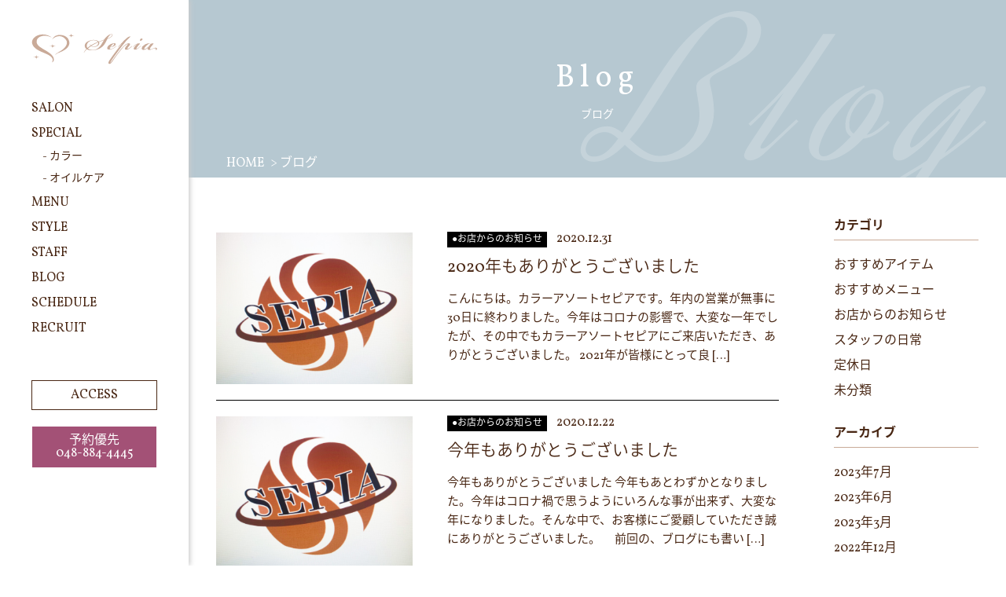

--- FILE ---
content_type: text/html; charset=UTF-8
request_url: https://www.sepia-inc.com/urawa/2020/12/
body_size: 7536
content:
<!DOCTYPE html>
<html>
<head>
	<!-- Global site tag (gtag.js) - Google Analytics -->
<script async src="https://www.googletagmanager.com/gtag/js?id=UA-113080353-12"></script>
<script>
  window.dataLayer = window.dataLayer || [];
  function gtag(){dataLayer.push(arguments);}
  gtag('js', new Date());

  gtag('config', 'UA-113080353-12');
</script>


    <meta charset="utf-8">
    <meta http-equiv="X-UA-Compatible" content="IE=edge">
    <meta name="viewport" content="width=device-width, initial-scale=1">
    <title>12月 2020 | 浦和 美容室 カラーアソート セピア｜さいたま市・浦和区</title>

    <meta property="og:image" content="https://www.sepia-inc.com/urawa/wp-content/themes/urawa/images/top/mv.png"/>
    
    <link rel="icon" href="https://www.sepia-inc.com/urawa/wp-content/themes/urawa/images/common/favicon.ico">

    <!-- 共通CSS/js　ここから -->
    <link rel="stylesheet" type="text/css" href="https://www.sepia-inc.com/urawa/wp-content/themes/urawa/css/common/reset.css">
    <link rel="stylesheet" type="text/css" href="https://www.sepia-inc.com/urawa/wp-content/themes/urawa/css/common/responsive.css">
    <link rel="stylesheet" type="text/css" href="https://www.sepia-inc.com/urawa/wp-content/themes/urawa/css/common/style.css">

    <script src="//ajax.googleapis.com/ajax/libs/jquery/3.3.1/jquery.min.js"></script>
    <script>window.jQuery || document.write('<script src="https://www.sepia-inc.com/urawa/wp-content/themes/urawa/js/common/lib/jquery-2.2.4.min.js"><\/script>')</script>
    <script type="text/javascript" src="https://www.sepia-inc.com/urawa/wp-content/themes/urawa/js/common/lib/html5shiv.min.js"></script>
    <script type="text/javascript" src="https://www.sepia-inc.com/urawa/wp-content/themes/urawa/js/common/lib/respond.min.js"></script>
    <script type="text/javascript" src="https://www.sepia-inc.com/urawa/wp-content/themes/urawa/js/common/script.js"></script>
    <!-- 共通CSS/js　ここまで -->

    <!--page_css-->
    <link rel="stylesheet" type="text/css" href="https://www.sepia-inc.com/urawa/wp-content/themes/urawa/css/blog.css">
    <!--page_css-->
<meta name='robots' content='noindex, follow' />

	<!-- This site is optimized with the Yoast SEO plugin v20.6 - https://yoast.com/wordpress/plugins/seo/ -->
	<meta property="og:locale" content="ja_JP" />
	<meta property="og:type" content="website" />
	<meta property="og:title" content="12月 2020 | 浦和 美容室 カラーアソート セピア｜さいたま市・浦和区" />
	<meta property="og:url" content="https://www.sepia-inc.com/urawa/2020/12/" />
	<meta property="og:site_name" content="浦和 美容室 カラーアソート セピア｜さいたま市・浦和区" />
	<meta name="twitter:card" content="summary_large_image" />
	<script type="application/ld+json" class="yoast-schema-graph">{"@context":"https://schema.org","@graph":[{"@type":"CollectionPage","@id":"https://www.sepia-inc.com/urawa/2020/12/","url":"https://www.sepia-inc.com/urawa/2020/12/","name":"12月 2020 | 浦和 美容室 カラーアソート セピア｜さいたま市・浦和区","isPartOf":{"@id":"https://www.sepia-inc.com/urawa/#website"},"breadcrumb":{"@id":"https://www.sepia-inc.com/urawa/2020/12/#breadcrumb"},"inLanguage":"ja"},{"@type":"BreadcrumbList","@id":"https://www.sepia-inc.com/urawa/2020/12/#breadcrumb","itemListElement":[{"@type":"ListItem","position":1,"name":"ホーム","item":"https://www.sepia-inc.com/urawa/"},{"@type":"ListItem","position":2,"name":"アーカイブ: 12月 2020"}]},{"@type":"WebSite","@id":"https://www.sepia-inc.com/urawa/#website","url":"https://www.sepia-inc.com/urawa/","name":"浦和 美容室 カラーアソート セピア｜さいたま市・浦和区","description":"","potentialAction":[{"@type":"SearchAction","target":{"@type":"EntryPoint","urlTemplate":"https://www.sepia-inc.com/urawa/?s={search_term_string}"},"query-input":"required name=search_term_string"}],"inLanguage":"ja"}]}</script>
	<!-- / Yoast SEO plugin. -->


<script type="text/javascript">
window._wpemojiSettings = {"baseUrl":"https:\/\/s.w.org\/images\/core\/emoji\/14.0.0\/72x72\/","ext":".png","svgUrl":"https:\/\/s.w.org\/images\/core\/emoji\/14.0.0\/svg\/","svgExt":".svg","source":{"concatemoji":"https:\/\/www.sepia-inc.com\/urawa\/wp-includes\/js\/wp-emoji-release.min.js?ver=6.2.8"}};
/*! This file is auto-generated */
!function(e,a,t){var n,r,o,i=a.createElement("canvas"),p=i.getContext&&i.getContext("2d");function s(e,t){p.clearRect(0,0,i.width,i.height),p.fillText(e,0,0);e=i.toDataURL();return p.clearRect(0,0,i.width,i.height),p.fillText(t,0,0),e===i.toDataURL()}function c(e){var t=a.createElement("script");t.src=e,t.defer=t.type="text/javascript",a.getElementsByTagName("head")[0].appendChild(t)}for(o=Array("flag","emoji"),t.supports={everything:!0,everythingExceptFlag:!0},r=0;r<o.length;r++)t.supports[o[r]]=function(e){if(p&&p.fillText)switch(p.textBaseline="top",p.font="600 32px Arial",e){case"flag":return s("\ud83c\udff3\ufe0f\u200d\u26a7\ufe0f","\ud83c\udff3\ufe0f\u200b\u26a7\ufe0f")?!1:!s("\ud83c\uddfa\ud83c\uddf3","\ud83c\uddfa\u200b\ud83c\uddf3")&&!s("\ud83c\udff4\udb40\udc67\udb40\udc62\udb40\udc65\udb40\udc6e\udb40\udc67\udb40\udc7f","\ud83c\udff4\u200b\udb40\udc67\u200b\udb40\udc62\u200b\udb40\udc65\u200b\udb40\udc6e\u200b\udb40\udc67\u200b\udb40\udc7f");case"emoji":return!s("\ud83e\udef1\ud83c\udffb\u200d\ud83e\udef2\ud83c\udfff","\ud83e\udef1\ud83c\udffb\u200b\ud83e\udef2\ud83c\udfff")}return!1}(o[r]),t.supports.everything=t.supports.everything&&t.supports[o[r]],"flag"!==o[r]&&(t.supports.everythingExceptFlag=t.supports.everythingExceptFlag&&t.supports[o[r]]);t.supports.everythingExceptFlag=t.supports.everythingExceptFlag&&!t.supports.flag,t.DOMReady=!1,t.readyCallback=function(){t.DOMReady=!0},t.supports.everything||(n=function(){t.readyCallback()},a.addEventListener?(a.addEventListener("DOMContentLoaded",n,!1),e.addEventListener("load",n,!1)):(e.attachEvent("onload",n),a.attachEvent("onreadystatechange",function(){"complete"===a.readyState&&t.readyCallback()})),(e=t.source||{}).concatemoji?c(e.concatemoji):e.wpemoji&&e.twemoji&&(c(e.twemoji),c(e.wpemoji)))}(window,document,window._wpemojiSettings);
</script>
<style type="text/css">
img.wp-smiley,
img.emoji {
	display: inline !important;
	border: none !important;
	box-shadow: none !important;
	height: 1em !important;
	width: 1em !important;
	margin: 0 0.07em !important;
	vertical-align: -0.1em !important;
	background: none !important;
	padding: 0 !important;
}
</style>
	<link rel='stylesheet' id='sbi_styles-css' href='https://www.sepia-inc.com/urawa/wp-content/plugins/instagram-feed/css/sbi-styles.min.css?ver=6.1.4' type='text/css' media='all' />
<link rel='stylesheet' id='wp-block-library-css' href='https://www.sepia-inc.com/urawa/wp-includes/css/dist/block-library/style.min.css?ver=6.2.8' type='text/css' media='all' />
<link rel='stylesheet' id='classic-theme-styles-css' href='https://www.sepia-inc.com/urawa/wp-includes/css/classic-themes.min.css?ver=6.2.8' type='text/css' media='all' />
<style id='global-styles-inline-css' type='text/css'>
body{--wp--preset--color--black: #000000;--wp--preset--color--cyan-bluish-gray: #abb8c3;--wp--preset--color--white: #ffffff;--wp--preset--color--pale-pink: #f78da7;--wp--preset--color--vivid-red: #cf2e2e;--wp--preset--color--luminous-vivid-orange: #ff6900;--wp--preset--color--luminous-vivid-amber: #fcb900;--wp--preset--color--light-green-cyan: #7bdcb5;--wp--preset--color--vivid-green-cyan: #00d084;--wp--preset--color--pale-cyan-blue: #8ed1fc;--wp--preset--color--vivid-cyan-blue: #0693e3;--wp--preset--color--vivid-purple: #9b51e0;--wp--preset--gradient--vivid-cyan-blue-to-vivid-purple: linear-gradient(135deg,rgba(6,147,227,1) 0%,rgb(155,81,224) 100%);--wp--preset--gradient--light-green-cyan-to-vivid-green-cyan: linear-gradient(135deg,rgb(122,220,180) 0%,rgb(0,208,130) 100%);--wp--preset--gradient--luminous-vivid-amber-to-luminous-vivid-orange: linear-gradient(135deg,rgba(252,185,0,1) 0%,rgba(255,105,0,1) 100%);--wp--preset--gradient--luminous-vivid-orange-to-vivid-red: linear-gradient(135deg,rgba(255,105,0,1) 0%,rgb(207,46,46) 100%);--wp--preset--gradient--very-light-gray-to-cyan-bluish-gray: linear-gradient(135deg,rgb(238,238,238) 0%,rgb(169,184,195) 100%);--wp--preset--gradient--cool-to-warm-spectrum: linear-gradient(135deg,rgb(74,234,220) 0%,rgb(151,120,209) 20%,rgb(207,42,186) 40%,rgb(238,44,130) 60%,rgb(251,105,98) 80%,rgb(254,248,76) 100%);--wp--preset--gradient--blush-light-purple: linear-gradient(135deg,rgb(255,206,236) 0%,rgb(152,150,240) 100%);--wp--preset--gradient--blush-bordeaux: linear-gradient(135deg,rgb(254,205,165) 0%,rgb(254,45,45) 50%,rgb(107,0,62) 100%);--wp--preset--gradient--luminous-dusk: linear-gradient(135deg,rgb(255,203,112) 0%,rgb(199,81,192) 50%,rgb(65,88,208) 100%);--wp--preset--gradient--pale-ocean: linear-gradient(135deg,rgb(255,245,203) 0%,rgb(182,227,212) 50%,rgb(51,167,181) 100%);--wp--preset--gradient--electric-grass: linear-gradient(135deg,rgb(202,248,128) 0%,rgb(113,206,126) 100%);--wp--preset--gradient--midnight: linear-gradient(135deg,rgb(2,3,129) 0%,rgb(40,116,252) 100%);--wp--preset--duotone--dark-grayscale: url('#wp-duotone-dark-grayscale');--wp--preset--duotone--grayscale: url('#wp-duotone-grayscale');--wp--preset--duotone--purple-yellow: url('#wp-duotone-purple-yellow');--wp--preset--duotone--blue-red: url('#wp-duotone-blue-red');--wp--preset--duotone--midnight: url('#wp-duotone-midnight');--wp--preset--duotone--magenta-yellow: url('#wp-duotone-magenta-yellow');--wp--preset--duotone--purple-green: url('#wp-duotone-purple-green');--wp--preset--duotone--blue-orange: url('#wp-duotone-blue-orange');--wp--preset--font-size--small: 13px;--wp--preset--font-size--medium: 20px;--wp--preset--font-size--large: 36px;--wp--preset--font-size--x-large: 42px;--wp--preset--spacing--20: 0.44rem;--wp--preset--spacing--30: 0.67rem;--wp--preset--spacing--40: 1rem;--wp--preset--spacing--50: 1.5rem;--wp--preset--spacing--60: 2.25rem;--wp--preset--spacing--70: 3.38rem;--wp--preset--spacing--80: 5.06rem;--wp--preset--shadow--natural: 6px 6px 9px rgba(0, 0, 0, 0.2);--wp--preset--shadow--deep: 12px 12px 50px rgba(0, 0, 0, 0.4);--wp--preset--shadow--sharp: 6px 6px 0px rgba(0, 0, 0, 0.2);--wp--preset--shadow--outlined: 6px 6px 0px -3px rgba(255, 255, 255, 1), 6px 6px rgba(0, 0, 0, 1);--wp--preset--shadow--crisp: 6px 6px 0px rgba(0, 0, 0, 1);}:where(.is-layout-flex){gap: 0.5em;}body .is-layout-flow > .alignleft{float: left;margin-inline-start: 0;margin-inline-end: 2em;}body .is-layout-flow > .alignright{float: right;margin-inline-start: 2em;margin-inline-end: 0;}body .is-layout-flow > .aligncenter{margin-left: auto !important;margin-right: auto !important;}body .is-layout-constrained > .alignleft{float: left;margin-inline-start: 0;margin-inline-end: 2em;}body .is-layout-constrained > .alignright{float: right;margin-inline-start: 2em;margin-inline-end: 0;}body .is-layout-constrained > .aligncenter{margin-left: auto !important;margin-right: auto !important;}body .is-layout-constrained > :where(:not(.alignleft):not(.alignright):not(.alignfull)){max-width: var(--wp--style--global--content-size);margin-left: auto !important;margin-right: auto !important;}body .is-layout-constrained > .alignwide{max-width: var(--wp--style--global--wide-size);}body .is-layout-flex{display: flex;}body .is-layout-flex{flex-wrap: wrap;align-items: center;}body .is-layout-flex > *{margin: 0;}:where(.wp-block-columns.is-layout-flex){gap: 2em;}.has-black-color{color: var(--wp--preset--color--black) !important;}.has-cyan-bluish-gray-color{color: var(--wp--preset--color--cyan-bluish-gray) !important;}.has-white-color{color: var(--wp--preset--color--white) !important;}.has-pale-pink-color{color: var(--wp--preset--color--pale-pink) !important;}.has-vivid-red-color{color: var(--wp--preset--color--vivid-red) !important;}.has-luminous-vivid-orange-color{color: var(--wp--preset--color--luminous-vivid-orange) !important;}.has-luminous-vivid-amber-color{color: var(--wp--preset--color--luminous-vivid-amber) !important;}.has-light-green-cyan-color{color: var(--wp--preset--color--light-green-cyan) !important;}.has-vivid-green-cyan-color{color: var(--wp--preset--color--vivid-green-cyan) !important;}.has-pale-cyan-blue-color{color: var(--wp--preset--color--pale-cyan-blue) !important;}.has-vivid-cyan-blue-color{color: var(--wp--preset--color--vivid-cyan-blue) !important;}.has-vivid-purple-color{color: var(--wp--preset--color--vivid-purple) !important;}.has-black-background-color{background-color: var(--wp--preset--color--black) !important;}.has-cyan-bluish-gray-background-color{background-color: var(--wp--preset--color--cyan-bluish-gray) !important;}.has-white-background-color{background-color: var(--wp--preset--color--white) !important;}.has-pale-pink-background-color{background-color: var(--wp--preset--color--pale-pink) !important;}.has-vivid-red-background-color{background-color: var(--wp--preset--color--vivid-red) !important;}.has-luminous-vivid-orange-background-color{background-color: var(--wp--preset--color--luminous-vivid-orange) !important;}.has-luminous-vivid-amber-background-color{background-color: var(--wp--preset--color--luminous-vivid-amber) !important;}.has-light-green-cyan-background-color{background-color: var(--wp--preset--color--light-green-cyan) !important;}.has-vivid-green-cyan-background-color{background-color: var(--wp--preset--color--vivid-green-cyan) !important;}.has-pale-cyan-blue-background-color{background-color: var(--wp--preset--color--pale-cyan-blue) !important;}.has-vivid-cyan-blue-background-color{background-color: var(--wp--preset--color--vivid-cyan-blue) !important;}.has-vivid-purple-background-color{background-color: var(--wp--preset--color--vivid-purple) !important;}.has-black-border-color{border-color: var(--wp--preset--color--black) !important;}.has-cyan-bluish-gray-border-color{border-color: var(--wp--preset--color--cyan-bluish-gray) !important;}.has-white-border-color{border-color: var(--wp--preset--color--white) !important;}.has-pale-pink-border-color{border-color: var(--wp--preset--color--pale-pink) !important;}.has-vivid-red-border-color{border-color: var(--wp--preset--color--vivid-red) !important;}.has-luminous-vivid-orange-border-color{border-color: var(--wp--preset--color--luminous-vivid-orange) !important;}.has-luminous-vivid-amber-border-color{border-color: var(--wp--preset--color--luminous-vivid-amber) !important;}.has-light-green-cyan-border-color{border-color: var(--wp--preset--color--light-green-cyan) !important;}.has-vivid-green-cyan-border-color{border-color: var(--wp--preset--color--vivid-green-cyan) !important;}.has-pale-cyan-blue-border-color{border-color: var(--wp--preset--color--pale-cyan-blue) !important;}.has-vivid-cyan-blue-border-color{border-color: var(--wp--preset--color--vivid-cyan-blue) !important;}.has-vivid-purple-border-color{border-color: var(--wp--preset--color--vivid-purple) !important;}.has-vivid-cyan-blue-to-vivid-purple-gradient-background{background: var(--wp--preset--gradient--vivid-cyan-blue-to-vivid-purple) !important;}.has-light-green-cyan-to-vivid-green-cyan-gradient-background{background: var(--wp--preset--gradient--light-green-cyan-to-vivid-green-cyan) !important;}.has-luminous-vivid-amber-to-luminous-vivid-orange-gradient-background{background: var(--wp--preset--gradient--luminous-vivid-amber-to-luminous-vivid-orange) !important;}.has-luminous-vivid-orange-to-vivid-red-gradient-background{background: var(--wp--preset--gradient--luminous-vivid-orange-to-vivid-red) !important;}.has-very-light-gray-to-cyan-bluish-gray-gradient-background{background: var(--wp--preset--gradient--very-light-gray-to-cyan-bluish-gray) !important;}.has-cool-to-warm-spectrum-gradient-background{background: var(--wp--preset--gradient--cool-to-warm-spectrum) !important;}.has-blush-light-purple-gradient-background{background: var(--wp--preset--gradient--blush-light-purple) !important;}.has-blush-bordeaux-gradient-background{background: var(--wp--preset--gradient--blush-bordeaux) !important;}.has-luminous-dusk-gradient-background{background: var(--wp--preset--gradient--luminous-dusk) !important;}.has-pale-ocean-gradient-background{background: var(--wp--preset--gradient--pale-ocean) !important;}.has-electric-grass-gradient-background{background: var(--wp--preset--gradient--electric-grass) !important;}.has-midnight-gradient-background{background: var(--wp--preset--gradient--midnight) !important;}.has-small-font-size{font-size: var(--wp--preset--font-size--small) !important;}.has-medium-font-size{font-size: var(--wp--preset--font-size--medium) !important;}.has-large-font-size{font-size: var(--wp--preset--font-size--large) !important;}.has-x-large-font-size{font-size: var(--wp--preset--font-size--x-large) !important;}
.wp-block-navigation a:where(:not(.wp-element-button)){color: inherit;}
:where(.wp-block-columns.is-layout-flex){gap: 2em;}
.wp-block-pullquote{font-size: 1.5em;line-height: 1.6;}
</style>
<link rel="https://api.w.org/" href="https://www.sepia-inc.com/urawa/wp-json/" /><link rel="EditURI" type="application/rsd+xml" title="RSD" href="https://www.sepia-inc.com/urawa/xmlrpc.php?rsd" />
<link rel="wlwmanifest" type="application/wlwmanifest+xml" href="https://www.sepia-inc.com/urawa/wp-includes/wlwmanifest.xml" />
<meta name="generator" content="WordPress 6.2.8" />
</head>
<body>
    <header class="mainNav">
        <a class="headLogo" href="https://www.sepia-inc.com/urawa">
            <img src="https://www.sepia-inc.com/urawa/wp-content/themes/urawa/images/common/logo1.svg">
        </a>
        <nav class="gloNav pc">
            <ul>
                <li><a href="https://www.sepia-inc.com/urawa/salon/">SALON</a></li>
                <li class="has-child"><a href="https://www.sepia-inc.com/urawa/#special">SPECIAL</a>
                    <ul>
                        <li><a href="https://www.sepia-inc.com/urawa/color/">カラー</a></li>
                        <li><a href="https://www.sepia-inc.com/urawa/oil/">オイルケア</a></li>
                    </ul>
                </li>
                <li><a href="https://www.sepia-inc.com/urawa/menu/">MENU</a></li>
                <li><a href="https://www.sepia-inc.com/urawa/style/">STYLE</a></li>
                <li><a href="https://www.sepia-inc.com/urawa/staff/">STAFF</a></li>
                <li><a href="https://www.sepia-inc.com/urawa/blog/">BLOG</a></li>
                <li><a href="https://www.sepia-inc.com/urawa/schedule/">SCHEDULE</a></li>
                <li><a href="https://www.sepia-inc.com/urawa/recruit/">RECRUIT</a></li>
            </ul>

            <div class="mainNav__foot">
                <a class="gloNav__map moreBtn" href="https://www.sepia-inc.com/urawa/salon/#access">ACCESS</a>
                <a class="gloNav__reserve moreBtn" href="https://www.sepia-inc.com/urawa/salon/#reserve">予約優先<br>048-884-4445</a>  
            </div>
        </nav>
    </header>
    <div class="header content sp">
            <div class="header-out flex">
                <div class="headlogo">
                    <a href="https://www.sepia-inc.com/urawa"><img src="https://www.sepia-inc.com/urawa/wp-content/themes/urawa/images/common/logo.svg"></a>
                </div>
                <a class="menu-trigger sp" href="#">
                  <span></span>
                  <span></span>
                  <span></span>
                </a>
            </div>
            <nav class="glo-nav sp">
                    <ul class="flex">
                        <li><a href="https://www.sepia-inc.com/urawa/salon/">SALON</a></li>
                        <li class="has-child"><a href="https://www.sepia-inc.com/urawa/#special">SPECIAL</a>
                        </li>
                        <li><a href="https://www.sepia-inc.com/urawa/menu/">MENU</a></li>
                        <li><a href="https://www.sepia-inc.com/urawa/style/">STYLE</a></li>
                        <li><a href="https://www.sepia-inc.com/urawa/staff/">STAFF</a></li>
                        <li><a href="https://www.sepia-inc.com/urawa/blog/">BLOG</a></li>
                        <li><a href="https://www.sepia-inc.com/urawa/schedule/">SCHEDULE</a></li>
                        <li><a href="https://www.sepia-inc.com/urawa/recruit/">RECRUIT</a></li>
                    </ul>
                </nav>
    </div>    <main>
        <div class="underMain">
            <div class="content">
                <h1 class="underMain__h1">Blog<br><span>ブログ</span>
                    <p class="underMain__bg dyna">Blog</p>
                </h1>
                <div class="bread">
                    <ul class="breadUl">
                        <li><a href="">HOME</a></li>
                        <li>ブログ</li>
                    </ul>
                </div>
            </div>
        </div>

	<section class="cont-wrap content flex">
		<main class="blog-main">


			<article>
				<div class="thmb-img">
					<a href="https://www.sepia-inc.com/urawa/2020/12/31/2020%e5%b9%b4%e3%82%82%e3%81%82%e3%82%8a%e3%81%8c%e3%81%a8%e3%81%86%e3%81%94%e3%81%96%e3%81%84%e3%81%be%e3%81%97%e3%81%9f/"><img src="https://www.sepia-inc.com/urawa/wp-content/themes/urawa/images/common/noimage.jpg"></a>
				</div>
				<div class="explain">
					<div class="meta">
						<span class="category">●お店からのお知らせ</span><time>2020.12.31</time>
					</div>
					<div class="blog-content">
						<h1 class="pink font-s24"><a href="https://www.sepia-inc.com/urawa/2020/12/31/2020%e5%b9%b4%e3%82%82%e3%81%82%e3%82%8a%e3%81%8c%e3%81%a8%e3%81%86%e3%81%94%e3%81%96%e3%81%84%e3%81%be%e3%81%97%e3%81%9f/">2020年もありがとうございました</a></h1>
						<div class="blog-txt">
							<p>こんにちは。カラーアソートセピアです。年内の営業が無事に30日に終わりました。今年はコロナの影響で、大変な一年でしたが、その中でもカラーアソートセピアにご来店いただき、ありがとうございました。 2021年が皆様にとって良 [&hellip;]</p>
						</div>
					</div>
				</div>
			</article>



			<article>
				<div class="thmb-img">
					<a href="https://www.sepia-inc.com/urawa/2020/12/22/%e4%bb%8a%e5%b9%b4%e3%82%82%e3%81%82%e3%82%8a%e3%81%8c%e3%81%a8%e3%81%86%e3%81%94%e3%81%96%e3%81%84%e3%81%be%e3%81%97%e3%81%9f-2/"><img src="https://www.sepia-inc.com/urawa/wp-content/themes/urawa/images/common/noimage.jpg"></a>
				</div>
				<div class="explain">
					<div class="meta">
						<span class="category">●お店からのお知らせ</span><time>2020.12.22</time>
					</div>
					<div class="blog-content">
						<h1 class="pink font-s24"><a href="https://www.sepia-inc.com/urawa/2020/12/22/%e4%bb%8a%e5%b9%b4%e3%82%82%e3%81%82%e3%82%8a%e3%81%8c%e3%81%a8%e3%81%86%e3%81%94%e3%81%96%e3%81%84%e3%81%be%e3%81%97%e3%81%9f-2/">今年もありがとうございました</a></h1>
						<div class="blog-txt">
							<p>今年もありがとうございました 今年もあとわずかとなりました。今年はコロナ禍で思うようにいろんな事が出来ず、大変な年になりました。そんな中で、お客様にご愛顧していただき誠にありがとうございました。 　前回の、ブログにも書い [&hellip;]</p>
						</div>
					</div>
				</div>
			</article>


<div class="pagination"><span class="current">1</span></div>
    	</main>
				<aside class="blog-side">
			<div>
				<h2 class="under-pink-title">カテゴリ</h2>
					<li class="cat-item cat-item-11"><a href="https://www.sepia-inc.com/urawa/category/%e3%81%8a%e3%81%99%e3%81%99%e3%82%81%e3%82%a2%e3%82%a4%e3%83%86%e3%83%a0/">おすすめアイテム</a>
</li>
	<li class="cat-item cat-item-10"><a href="https://www.sepia-inc.com/urawa/category/menu/">おすすめメニュー</a>
</li>
	<li class="cat-item cat-item-5"><a href="https://www.sepia-inc.com/urawa/category/information/">お店からのお知らせ</a>
</li>
	<li class="cat-item cat-item-7"><a href="https://www.sepia-inc.com/urawa/category/everyday/">スタッフの日常</a>
</li>
	<li class="cat-item cat-item-6"><a href="https://www.sepia-inc.com/urawa/category/dayoff/">定休日</a>
</li>
	<li class="cat-item cat-item-1"><a href="https://www.sepia-inc.com/urawa/category/%e6%9c%aa%e5%88%86%e9%a1%9e/">未分類</a>
</li>
			</div>
			<div>
				<h2 class="under-pink-title">アーカイブ</h2>
				<ul>
						<li><a href='https://www.sepia-inc.com/urawa/2023/07/'>2023年7月</a></li>
	<li><a href='https://www.sepia-inc.com/urawa/2023/06/'>2023年6月</a></li>
	<li><a href='https://www.sepia-inc.com/urawa/2023/03/'>2023年3月</a></li>
	<li><a href='https://www.sepia-inc.com/urawa/2022/12/'>2022年12月</a></li>
	<li><a href='https://www.sepia-inc.com/urawa/2022/11/'>2022年11月</a></li>
	<li><a href='https://www.sepia-inc.com/urawa/2022/10/'>2022年10月</a></li>
	<li><a href='https://www.sepia-inc.com/urawa/2022/09/'>2022年9月</a></li>
	<li><a href='https://www.sepia-inc.com/urawa/2022/08/'>2022年8月</a></li>
	<li><a href='https://www.sepia-inc.com/urawa/2022/07/'>2022年7月</a></li>
	<li><a href='https://www.sepia-inc.com/urawa/2022/06/'>2022年6月</a></li>
	<li><a href='https://www.sepia-inc.com/urawa/2022/05/'>2022年5月</a></li>
	<li><a href='https://www.sepia-inc.com/urawa/2022/03/'>2022年3月</a></li>
	<li><a href='https://www.sepia-inc.com/urawa/2022/02/'>2022年2月</a></li>
	<li><a href='https://www.sepia-inc.com/urawa/2022/01/'>2022年1月</a></li>
	<li><a href='https://www.sepia-inc.com/urawa/2021/12/'>2021年12月</a></li>
	<li><a href='https://www.sepia-inc.com/urawa/2021/11/'>2021年11月</a></li>
	<li><a href='https://www.sepia-inc.com/urawa/2021/10/'>2021年10月</a></li>
	<li><a href='https://www.sepia-inc.com/urawa/2021/09/'>2021年9月</a></li>
	<li><a href='https://www.sepia-inc.com/urawa/2021/08/'>2021年8月</a></li>
	<li><a href='https://www.sepia-inc.com/urawa/2021/07/'>2021年7月</a></li>
	<li><a href='https://www.sepia-inc.com/urawa/2021/01/'>2021年1月</a></li>
	<li><a href='https://www.sepia-inc.com/urawa/2020/12/' aria-current="page">2020年12月</a></li>
	<li><a href='https://www.sepia-inc.com/urawa/2020/10/'>2020年10月</a></li>
	<li><a href='https://www.sepia-inc.com/urawa/2020/09/'>2020年9月</a></li>
	<li><a href='https://www.sepia-inc.com/urawa/2020/08/'>2020年8月</a></li>
	<li><a href='https://www.sepia-inc.com/urawa/2020/07/'>2020年7月</a></li>
	<li><a href='https://www.sepia-inc.com/urawa/2020/05/'>2020年5月</a></li>
	<li><a href='https://www.sepia-inc.com/urawa/2020/04/'>2020年4月</a></li>
	<li><a href='https://www.sepia-inc.com/urawa/2020/03/'>2020年3月</a></li>
	<li><a href='https://www.sepia-inc.com/urawa/2020/02/'>2020年2月</a></li>
	<li><a href='https://www.sepia-inc.com/urawa/2020/01/'>2020年1月</a></li>
	<li><a href='https://www.sepia-inc.com/urawa/2019/12/'>2019年12月</a></li>
	<li><a href='https://www.sepia-inc.com/urawa/2019/11/'>2019年11月</a></li>
	<li><a href='https://www.sepia-inc.com/urawa/2019/10/'>2019年10月</a></li>
	<li><a href='https://www.sepia-inc.com/urawa/2019/08/'>2019年8月</a></li>
	<li><a href='https://www.sepia-inc.com/urawa/2019/07/'>2019年7月</a></li>
	<li><a href='https://www.sepia-inc.com/urawa/2019/05/'>2019年5月</a></li>
	<li><a href='https://www.sepia-inc.com/urawa/2019/02/'>2019年2月</a></li>
	<li><a href='https://www.sepia-inc.com/urawa/2019/01/'>2019年1月</a></li>
	<li><a href='https://www.sepia-inc.com/urawa/2018/11/'>2018年11月</a></li>
				</ul>
			</div>
			<div>
				<h2 class="under-pink-title">最近の記事</h2>
				<ul>
															<li><a href="https://www.sepia-inc.com/urawa/2023/07/29/%e6%96%b0%e3%83%a1%e3%83%8b%e3%83%a5%e3%83%bc%e7%99%bb%e5%a0%b4%ef%bc%81%ef%bc%81/">新メニュー登場！！</a>
															<li><a href="https://www.sepia-inc.com/urawa/2023/07/05/%e5%95%86%e5%93%81%e3%82%ad%e3%83%a3%e3%83%b3%e3%83%9a%e3%83%bc%e3%83%b3%e9%96%8b%e5%82%ac%e4%b8%ad%ef%bc%81/">商品キャンペーン開催中！</a>
															<li><a href="https://www.sepia-inc.com/urawa/2023/06/06/%e5%a7%89%e5%a6%b9%e5%ba%97%e3%80%80leolo%e3%81%ab%e8%a1%8c%e3%81%a3%e3%81%a6%e3%81%8d%e3%81%be%e3%81%97%e3%81%9f%e2%99%aa/">姉妹店　leoloに行ってきました♪</a>
															<li><a href="https://www.sepia-inc.com/urawa/2023/03/25/%e3%80%90%e5%a5%bd%e8%a9%95%e3%81%ab%e3%81%a4%e3%81%8d%e5%bb%b6%e9%95%b7%e6%b1%ba%e5%ae%9a%ef%bc%81%e3%80%91%e3%83%87%e3%82%b6%e3%82%a4%e3%83%b3%e3%82%ab%e3%83%a9%e3%83%bc%e3%82%ad%e3%83%a3%e3%83%b3/">【好評につき延長決定！】デザインカラーキャンペーン</a>
															<li><a href="https://www.sepia-inc.com/urawa/2023/03/23/%e3%83%9e%e3%82%b9%e3%82%af%e7%9d%80%e7%94%a8%e3%81%ab%e3%81%a4%e3%81%84%e3%81%a6/">マスク着用について</a>
									</ul>
			</div>
		</aside>    </section>

            			<div class="accessBnr content">
				<div class="accessBnr__inner">
					<p class="accessBnr__tel">TEL:048-884-4445</p>
					<p class="accessBnr__meta">時間 ：9:00〜19:00（最終受付 19:00）　定休日：毎週月曜日</p>
					<div class="center">
						<a class="moreBtn" href="https://www.sepia-inc.com/urawa/salon/#access">アクセスはこちら</a>
					</div>
					<p class="underMain__bg dyna">Access</p>
				</div>
			</div>        </div>
        <footer>
            <p class="footer__title content pc">浦和　美容室　美容院　カラーアソートセピア</p>
            <div class="content footerCont pc">
                <div class="footerLeft">
                    <p class="footer__adress">
                        住所：埼玉県さいたま市浦和区東仲町11-23　Yahata bill1F<br>
                        予約優先 TEL：048-884-4445<br>
                        時間 9:00〜19:00（最終受付 19:00）<br>
                        定休日　毎週月曜日                       
                    </p>
                </div>
                <div class="footerRight">
                    <ul>
                        <li><a href="https://www.sepia-inc.com/urawa">HOME</a></li>
                        <li><a href="https://www.sepia-inc.com/urawa/salon/">サロン</a></li>
                        <li><a href="https://www.sepia-inc.com/urawa/staff/">スタッフ紹介</a></li>
                        <li><a href="https://www.sepia-inc.com/urawa/menu/">メニュー一覧</a></li>
                        <li><a href="https://www.sepia-inc.com/urawa/style/">ヘアスタイル</a></li>
                        <li><a href="https://www.sepia-inc.com/urawa/schedule/">スケジュール</a></li>
                    </ul>
                    <ul>
                        <li><a href="https://www.sepia-inc.com/urawa/#special">スペシャル</a></li>
                        <li><a href="https://www.sepia-inc.com/urawa/blog/">ブログ</a></li>
                        <li><a href="https://www.sepia-inc.com/urawa/recruit/">採用情報</a></li>
                    </ul>
                </div>
            </div>

            <div class="footlogo center sp">
                    <a href="/"><img src="https://www.sepia-inc.com/urawa/wp-content/themes/urawa/images/common/logo.svg"></a>
            </div>
            <div class="convArea sp">
                <ul>
                    <li class="tel"><a href="tel:048-884-4445">tel:048-884-4445</li>
                    <li class="mail"><a href="https://www.sepia-inc.com/urawa/salon/#access">Access</li>
                </ul>
            </div>
        </footer>

    </main>
    <!-- Instagram Feed JS -->
<script type="text/javascript">
var sbiajaxurl = "https://www.sepia-inc.com/urawa/wp-admin/admin-ajax.php";
</script>
</body>
</html>

--- FILE ---
content_type: text/css
request_url: https://www.sepia-inc.com/urawa/wp-content/themes/urawa/css/common/responsive.css
body_size: 490
content:
@charset "utf-8";

.hidden{overflow:hidden;}
.absolute{position:absolute;}
.relative{position:relative;}
.bold{font-weight:bold;}
.none{display:none;}
.f_left{float:left;}
.f_right{float:right;}
.t_left{text-align:left;}
.t_right{text-align:right;}
.t_left{text-align:left;}
.t_right{text-align:right;}
.t_center{text-align:center;}
.bold{font-weight:bold;}

img {max-width: 100%}

.res {
    float: left;
    margin: 10px 0;
    padding: 5px;
    -webkit-box-sizing: border-box;
       -moz-box-sizing: border-box;
            box-sizing: border-box;
}
.res_cont{
    overflow: hidden;
}
/* ===================================================================================
 for PC min-width: 740px
 =================================================================================== */
@media screen and (min-width: 741px) {
    .forSP {display:none;}
    .pc_1 {width: 100%;}
    .pc_2 {width: 50%;}
    .pc_3 {width: 33.333333%;}
    .pc_4 {width: 25%;}
    .pc_5 {width: 20%;}
    .pc_6 {width: 16.666666%;}
    .pc_2:nth-of-type(2n+1),.pc_3:nth-of-type(3n+1),.pc_4:nth-of-type(4n+1),.pc_5:nth-of-type(5n+1),.pc_6:nth-of-type(6n+1) {clear: both;}
    .pc_per_10 {width: 10%;}
    .pc_per_15 {width: 15%;}
    .pc_per_20 {width: 20%;}
    .pc_per_25 {width: 25%;}
    .pc_per_30 {width: 30%;}
    .pc_per_35 {width: 35%;}
    .pc_per_40 {width: 40%;}
    .pc_per_45 {width: 45%;}
    .pc_per_50 {width: 50%;}
    .pc_per_55 {width: 55%;}
    .pc_per_60 {width: 60%;}
    .pc_per_65 {width: 65%;}
    .pc_per_70 {width: 70%;}
    .pc_per_75 {width: 75%;}
    .pc_per_80 {width: 80%;}
    .pc_per_85 {width: 85%;}
    .pc_per_90 {width: 90%;}
    .pc_per_95 {width: 95%;}
    .pc_per_100 {width: 100%;}
}
/* ===================================================================================
 for SP max-width: 740px
 =================================================================================== */
@media screen and (max-width: 740px) {
    .forPC {display:none;}
    .sp_1 {width: 100%;}
    .sp_2 {width: 50%;}
    .sp_3 {width: 33.333333%;}
    .sp_4 {width: 25%;}
    .sp_2:nth-of-type(2n+1), .sp_3:nth-of-type(3n+1), .sp_4:nth-of-type(4n+1) {clear: both;}
    .sp_per_10 {width: 10%;}
    .sp_per_20 {width: 20%;}
    .sp_per_30 {width: 30%;}
    .sp_per_40 {width: 40%;}
    .sp_per_50 {width: 50%;}
    .sp_per_60 {width: 60%;}
    .sp_per_70 {width: 70%;}
    .sp_per_78 {width: 78%;}
    .sp_per_80 {width: 80%;}
    .sp_per_90 {width: 90%;}
    .sp_per_100 {width: 100%;}
}


--- FILE ---
content_type: text/css
request_url: https://www.sepia-inc.com/urawa/wp-content/themes/urawa/css/common/style.css
body_size: 2919
content:
@charset "utf-8";
@import url(//fonts.googleapis.com/earlyaccess/notosansjapanese.css);
@import url(//use.fontawesome.com/releases/v5.0.8/css/all.css);
@import url(//fonts.googleapis.com/css?family=Vollkorn);
@import url(//fonts.googleapis.com/earlyaccess/sawarabimincho.css);
@import url(//fonts.googleapis.com/css?family=Dynalight);


p{
	margin-bottom: 1em;
	line-height: 1.6em;
}
i {
    font-family: FontAwesome;
}
.normal {
    font-weight: normal;
}
a:hover{
	opacity: 0.6;
}
.flex{
	display: flex;
	justify-content: center;
}
.dyna{
    font-family: 'Dynalight', cursive;
}
li{
	list-style-type: none;
}
video,img {
    vertical-align: bottom;
}
.mincho{
    font-family: 'Vollkorn',"Sawarabi Mincho","Noto Sans Japanese";
}
.center{
	text-align: center;
}
.learge {
    font-size: 20px;
}
body {
    font-family: 'Vollkorn',"Noto Sans Japanese";
    color: #492714;
    font-size: 16px;
}
.bgpt1 {
    background-color: rgba(201, 170, 152, 0.05);
    background-image: url(../images/common/bg1.png);
}
.bg-brown{
	background-color: #F3EBE7;
}
.special.sectionWrap.bgpt1 {}
.commonH2 {
    font-size: 25px;
    letter-spacing: 3px;
    margin-bottom: 30px;
    line-height: 1.6em;
    font-weight: normal;
}
.no-post {
    padding: 80px 0;
    width: 100%;
}
/* SNS Buton
--------------------------------------------*/
a.snsBtn__item {
    display: flex;
    background: #C9AA98;
    color: #FFF;
    width: 30px;
    height: 30px;
    justify-content: center;
    align-items: center;
    border-radius: 100px;
    margin: 0 3px;
}

.snsBtn {
    display: flex;
}
/* Layout
--------------------------------------------*/
.content {
    max-width: 1000px;
    margin: 0 auto;
    width: 100%;
    padding: 20px;
    box-sizing: border-box;
}

main {
    width: calc(100% - 240px);
    float: right;
}
.sectionWrap {
    margin-bottom: 70px;
    padding: 50px 0 80px;
}

/* HalfCont
--------------------------------------------*/
.halfCont {
    display: flex;
    align-items: center;
}

.halfCont-item {
    flex: 1;
    flex-basis: 50%;
    padding: 25px;
}
.halfCont.is_reverse {
    flex-direction: row-reverse;
}
.imgCircle {
    overflow: hidden;
    width: 350px;
    overflow: hidden;
    border-radius: 9999px;
    position: relative;
    height: 350px;
}

.imgCircle img {
    position: absolute;
    top: 0;
    height: 350px;
    width: auto;
    max-width: none;
    right: 0;
}

/* Menu
--------------------------------------------*/
.menu__list {
    margin-bottom: 70px;
    line-height: 2em;
    /* border-bottom: 1px solid #C9AA98; */
    /* padding-bottom: 18px; */
}

h2.menu__title {
    margin-bottom: 20px;
    font-size: 23px;
    font-weight: normal;
}
.menu__list li {
    border-bottom: 1px solid #C9AA98;
    padding: 18px 0;
}
.menu__list li span {
    display: inline-block;
}

span.menuTitle {
    width: 10em;
    font-weight: bold;
}
/* Parts
--------------------------------------------*/
.commonH1 {
    text-align: center;
    font-size: 32px;
    font-weight: normal;
    letter-spacing: 4px;
    background: url(../images/common/commonh1.svg) no-repeat;
    background-position: top center;
    padding-top: 42px;
    background-size: 200px;
    margin-bottom: 50px;
}
.moreBtn {
    border: 1px solid;
    display: inline-block;
    text-align: center;
    padding: 10px;
    margin-bottom: 20px;
    transition: all .2s linear;
}
a.moreBtn:hover {
    background: #492714;
    color: #fff;
    opacity: 1;
}
/* Sidemenu
--------------------------------------------*/
header.mainNav {
    width: 240px;
    box-shadow: 2px 0px 6px #CCC;
    padding: 40px;
    box-sizing: border-box;
    height: 100vh;
    position: fixed;
    z-index: 1;
}


a.headLogo {
    margin-bottom: 40px;
    display: block;
}

.gloNav.pc li {
    line-height: 2em;
}
.gloNav.pc li.has-child ul {
    margin-left: 1em;
    font-size: 14px;
}

.gloNav.pc li.has-child ul li:before {
    content: "- ";
}
.mainNav__foot {
    margin: 50px 0;
}
nav.gloNav.pc .moreBtn {
    display: block;
}

a.gloNav__reserve.moreBtn {
    background: #A35176;
    color: #FFF;
}
/* Footer
--------------------------------------------*/
footer {
    background: #C9AA98;
    color: #FFF;
}
.footerCont {
    display: flex;
}

.footerRight {
    display: flex;
    flex: 1;
    padding: 0 20px;
}

.footerLeft {
    flex: 1;
}

.footerRight {}

.footerRight ul {
    flex: 1;
}

.footerRight ul li {
    line-height: 2em;
    font-size: 13px;
}

.footer__title {
    font-size: 21px;
}

.footerRight ul li:before {
    content: "- ";
}

/* UnderMain
--------------------------------------------*/
.underMain {
    background: #B6C8D1;
    color: #FFF;
    position: relative;
    overflow: hidden;
}

h1.underMain__h1 {
    text-align: center;
    font-size: 40px;
    font-weight: normal;
    letter-spacing: 7px;
    padding: 70px 0 40px;
    overflow: hidden;
}
.underMain__bg {
    position: absolute;
    left: 50%;
    font-size: 270px;
    top: 0;
    line-height: 250px;
    letter-spacing: 30px;
    color: rgba(255, 255, 255, 0.2);
    font-style: italic;
}
h1.underMain__h1 span {
    font-size: 14px;
    letter-spacing: 0;
}
.underMain .content {
    padding: 10px 20px;
}
.bread .breadUl {display: flex;}

.bread .breadUl li:before {
    content: "> ";
}

.bread .breadUl li {
    margin-left: 0.5em;
}

.bread .breadUl li:first-child:before {
    content: "";
}

/* Access Bannar
--------------------------------------------*/
.accessBnr {
    background: #A35176;
    color: #FFF;
    text-align: center;
    border: solid 10px #FFF;
}
p.accessBnr__tel {
    font-size: 42px;
    font-weight: normal;
    margin-bottom: 0;
}

.accessBnr__inner {
    border: 1px solid #FFF;
    padding: 20px 20px 0;
    position: relative;
    overflow: hidden;
}
.accessWrap {
    padding-bottom: 100px;
}
.accessBnr .underMain__bg {
    left: 34%;
}
.accessBnr__inner .moreBtn {
    position: relative;
    z-index: 10;
}

.accessBnr__inner .moreBtn:hover {
    background: #FFF;
    color: #A35176;
}

/* Access Bannar
--------------------------------------------*/
.special-cont {
    flex: 1;
    text-align: center;
    background-size: cover;
    box-sizing: border-box;
    border: 20px solid #FFF;
    padding: 50px 20px 30px;
    position: relative;
    display: block;
    color: #FFF;
    transition: all 0.2s linear;
}
.special-cont:hover:before {
    background: rgba(160, 128, 110, 0);
}

.special-cont:hover {
    opacity: 1;
    color: #492714;
}
/* ===================================================================================
 for PC min-width: 741px
 =================================================================================== */
@media screen and (min-width: 741px),print {
 .sp{display:none;}
}


/* ===================================================================================
 for SP max-width: 740px
 =================================================================================== */
@media screen and (max-width: 740px) {
    .pc{display:none;}
    .commonH1 {
        font-size: 21px;
        background-size: 150px;
    }
    .commonH2 {
        font-size: 18px;
        text-align: left;
    }
    
     /* SPmenu
    --------------------------------------------*/
    .header-out.flex {
	    flex-wrap: wrap;
	    justify-content: space-between;
	    height: 60px;
	}

	.glo-nav ul.flex > li {
	    width: 50%;
	    border: 1px solid #fff;
	    box-sizing: border-box;
	    float: left;
	}
	.glo-nav ul.flex{
		justify-content: center;
		display: block;
	}
	header .pc{
		display:none;
	}
	header .sp{
		display: block;
	}
	.header.content {
    padding: 0;
	}

	nav.glo-nav {
		padding: 0;
		text-align: center;
		background: #0404049e;
		min-width: 100%;
		position: absolute;
		z-index: 9999;
		top: 60px;
		display: none;
	}

	nav.glo-nav li a {
		color: #FFF;
		line-height: 3em;
		display: block;
	}

	nav.glo-nav li.faq {
		margin-left: 0;
	}
	.headlogo {
	    padding: 5px;
	    text-align: center;
	    width: 120px;
	    padding: 13px;
	}
	.menu-trigger,
	.menu-trigger span {
	  display: inline-block;
	  transition: all .4s;
	  box-sizing: border-box;
	}
	.menu-trigger {
	  position: relative;
	  width: 25px;
	  height: 16px;
	  margin-right: 10px;
	  margin-top: 21px;
	}
	.menu-trigger span {
	  position: absolute;
	  left: 0;
	  width: 100%;
	  height: 1px;
	  background-color: #070707;
	  border-radius: 4px;
	}
	.menu-trigger span:nth-of-type(1) {
	  top: 0;
	}
	.menu-trigger span:nth-of-type(2) {
	  top: 8px;
	}
	.menu-trigger span:nth-of-type(3) {
	  bottom: 0;
	}
	.menu-trigger.active span:nth-of-type(1) {
	  -webkit-transform: translateY(20px) rotate(-315deg);
	  transform: translateY(6px) rotate(-315deg);
	}
	.menu-trigger.active span:nth-of-type(2) {
	  opacity: 0;
	}
	.menu-trigger.active span:nth-of-type(3) {
	  -webkit-transform: translateY(-20px) rotate(315deg);
	  transform: translateY(-10px) rotate(315deg);
	}
    /* Layout
    --------------------------------------------*/
    header.mainNav {
        display: none;
    }

    main {
        width: 100%;
        float: none;
    }

    .mainVis {
        height: 150px;
    }
    .sectionWrap {
        margin-bottom: 40px;
        padding: 30px 0;
    }

    /* UnderMai
    --------------------------------------------*/
    .underMain__bg {
        font-size: 200px;
        left: 30%;
    }

    /* Bread
    --------------------------------------------*/
    .bread {
        display: none;
    }
     /* HalfCont
    --------------------------------------------*/
    .halfCont {
        display: block;
    }

    .halfCont-item {
        padding: 10px;
    }

    .suggest {
        padding: 20px!important;
    }

    .imgCircle {
        width: 280px;
        height: 280px;
        margin: 40px auto 0;
    }
    
     /* Menu
    --------------------------------------------*/
    h2.menu__title {
        font-size: 19px;
    }
    
    footer {
		background: #fff;
	}

	.center {}

	.footlogo img {
		width: 125px;
	}

	.footlogo {
		padding: 10px 0;
		margin-bottom: 55px;
	}
	p.accessBnr__tel {
		font-size: 23px;
	}

	.accessBnr {
		margin: 0 10px;
		width: calc(100% - 20px);
		border: solid 10px;
		padding: 6px;
	}
	
	.convArea {
    position: fixed;
    bottom: 0;
    width: 100%;
    background: #000000bd;
    z-index: 10;
}

.convArea ul {
    display: flex;
}

.convArea ul li {
    width: 50%;
    text-align: center;
    padding: 20px;
    box-sizing: border-box;
}

.convArea ul li:first-child {
    border-right: 1px solid;
}
main.blog-main > article {
    display: block!important;
}

.explain {
    margin-top: 20px;
}

}
/* ===================================================================================
 for SP max-width: 480px
 =================================================================================== */
@media screen and (max-width: 480px) {

}

--- FILE ---
content_type: text/css
request_url: https://www.sepia-inc.com/urawa/wp-content/themes/urawa/css/blog.css
body_size: 762
content:
@charset "utf-8";
aside.blog-side .under-pink-title {
    font-size: 16px;
    line-height: 24px;
    margin-bottom: 20px;
    padding-bottom: 5px;
    border-bottom: 1px solid #C9AA98;
}

li {
    list-style-type: none;
}

aside.blog-side li {
    list-style-type: none;
    margin-left: 1em;
    margin: 5px 0 8px 0;
    line-height: 24px;
}

.cont-wrap {
    padding: 50px 15px;
    box-sizing: border-box;
}

.blog-side {
    padding-left: 30px;
    flex: 0.8;
    flex-basis: 100px;
    box-sizing: border-box;
}

main.blog-main {
    padding-right: 40px;
    box-sizing: border-box;
    flex: 5;
}

.cont-wrap.flex {
    flex-wrap: nowrap;
}

.blog-side > div {
    margin-bottom: 30px;
}
main.blog-main > article {
    display: flex;
    padding: 20px 0;
    border-bottom: solid 1px #000;
}
main.blog-main.is_single > article{
    display:block;
}

.thmb-img {
    flex: 1;
    margin-right: 30px;
}

.explain {
    flex: 1.6;
}

.blog-content h1 {
    font-weight: 300;
    margin: 13px 0;
    font-size: 21px;
    line-height: 32px;
}
.blog-txt {
    font-size: 15px;
}
span.category {
    background: #000;
    color: #FFF;
    padding: 2px 0.5em;
    margin-right: 1em;
    font-size: 12px;
}
.addtoany_shortcode {
    margin-top: 20px;
}
.blog-content {
    line-height: 1.6em;
}
.accessBnr {
    margin: 50px auto 100px auto;
}
.thmb-img img {
    width: 250px;
}
span.pagi_info {
    display: block;
    text-align: center;
    margin-bottom: 20px;
}

.pagination {
    padding: 20px;
    text-align: center;
}

a.prev {
    margin-right: 2em;
}

.pagination {
    margin: 0 1em;
}
.num {
    font-size: 20px;
    margin: 0 7px;
}

.current {}

a.num.inactive {
    text-decoration: underline;
    color: #c9aa98;
}
a.next {
    margin-left: 20px;
}
.is_single .snsBtn {
    margin: 20px 0;
}
/* ===================================================================================
 PC
 =================================================================================== */
 @media screen and (min-width: 768px) {

 }
/* ===================================================================================
 SP
 =================================================================================== */

 @media (max-width: 767px) {
    .cont-wrap.flex {
        display: block;
    }

    .blog-side {
        margin-top: 30px;
    }

    aside.blog-side li
     a {
        text-decoration: none;
        color: #a42e56;
    }
    .blog-content img {
        width: 100%;
        height: auto;
    }
 }

--- FILE ---
content_type: image/svg+xml
request_url: https://www.sepia-inc.com/urawa/wp-content/themes/urawa/images/common/logo.svg
body_size: 2419
content:
<svg xmlns="http://www.w3.org/2000/svg" viewBox="0 0 147.85 38.92"><defs><style>.cls-1{fill:#c9aa98;}</style></defs><title>アセット 19</title><g id="レイヤー_2" data-name="レイヤー 2"><g id="レイヤー_1-2" data-name="レイヤー 1"><path class="cls-1" d="M25.24,18s3.57-1.89,3.15-4.52c0,0,.74-4.93-7.14-4.41,0,0-7.35-.21-7.35,6.41,0,0,1,5.46,8.19,7.77,0,0,8.82,2.94,7.77,12.81,0,0-1.36-7.66-12.29-10.71,0,0-9.24-3.57-7.77-11.55,0,0,1-7.56,11.13-7.77s9.67,6.82,9.67,6.82S30.07,16.38,25.24,18Z"/><path class="cls-1" d="M37.84,18s-3.57-1.89-3.15-4.52c0,0-.73-4.93,7.14-4.41,0,0,7.36-.21,7.36,6.41,0,0-1,5.46-8.2,7.77,0,0-8.82,2.94-7.77,12.81,0,0,1.37-7.66,12.29-10.71,0,0,9.24-3.57,7.77-11.55,0,0-1.05-7.56-11.13-7.77s-9.66,6.82-9.66,6.82S33,16.38,37.84,18Z"/><polygon class="cls-1" points="32.07 2.52 31.46 0.43 31.44 0.1 31.41 0.27 31.33 0 31.33 0.71 31.02 2.52 25.98 3.05 31.02 3.89 31.54 6.3 32.07 3.89 37.11 3.05 32.07 2.52"/><polygon class="cls-1" points="4.02 11.66 3.42 9.57 3.39 9.24 3.37 9.4 3.29 9.14 3.29 9.85 2.97 11.66 0 12.18 2.97 13.02 3.5 15.44 4.02 13.02 7 12.18 4.02 11.66"/><polygon class="cls-1" points="32.07 22.16 31.46 20.07 31.44 19.75 31.41 19.91 31.33 19.64 31.33 20.35 31.02 22.16 28.04 22.69 31.02 23.53 31.54 25.94 32.07 23.53 35.04 22.69 32.07 22.16"/><polygon class="cls-1" points="59.48 11.66 58.87 9.57 58.85 9.24 58.82 9.4 58.74 9.14 58.74 9.85 58.43 11.66 55.45 12.18 58.43 13.02 58.95 15.44 59.48 13.02 62.45 12.18 59.48 11.66"/><path class="cls-1" d="M92.23,13.57A18.49,18.49,0,0,1,97,8.79a6.32,6.32,0,0,1,2.94-1c.64,0,1.33.21,1.26,1-.11,1.22-2.15,2.74-4.55,3.75-.23.1-.81.31-1,.38-.6,1.1-1.29,2.48-1.93,3.79-2.83,5.62-8.21,7.73-13.11,8.07-1.92.11-4.78-.07-6.41-1.09A12.31,12.31,0,0,0,71.33,27c-.11.2-.16.37-.27.33s0-.33,0-.44a11.31,11.31,0,0,1,2.55-3.53A4.14,4.14,0,0,1,71.9,19.7c.29-3.62,4.95-5.51,8.52-5.76,2-.14,5,.29,6.14,1.79C88.32,15.05,90.35,14.23,92.23,13.57Zm-11.81.71c-2.59.19-6,1.91-6.29,5.18a4.48,4.48,0,0,0,.66,2.88c.37-.34.82-.69,1.17-1,.78-.57,1.23-.87,2.05-1.4a2.47,2.47,0,0,1-.73-1.34c0-.18,0-.37.12-.37s.07.13.13.3a2.54,2.54,0,0,0,.82,1.21,54.83,54.83,0,0,1,4.93-2.62c.52-.24,2-.88,2.52-1.11C84.94,14.44,82.21,14.13,80.42,14.28Zm-1.88,6.13c-.73.47-1.33.9-2,1.43-.25.2-1,.81-1.28,1,1.32,1.36,3.72,1.75,5.68,1.6,3.9-.33,6.77-2.88,9.48-7.77.48-.81,1.08-1.81,1.61-2.55v0c-1.64.59-3.53,1.32-5.17,2a2.54,2.54,0,0,1,.29,1.31c-.17,2.46-3.2,3.8-5.58,3.8A5.7,5.7,0,0,1,78.54,20.41Zm7.5-3a2.55,2.55,0,0,0-.11-1c-.49.2-1.94.85-2.5,1.12a46.16,46.16,0,0,0-4.57,2.61,5.32,5.32,0,0,0,2.62.67C83.53,20.86,85.93,19.53,86,17.42ZM96.6,12.16c1.94-.83,4-2.14,4.2-3.36.08-.52-.39-.74-.92-.67a3.45,3.45,0,0,0-1.65,1,16.6,16.6,0,0,0-2.42,3.29Z"/><path class="cls-1" d="M95.5,22.49a4.57,4.57,0,0,1,2.25-3.3,9.83,9.83,0,0,1,5.16-1.83c1.16,0,1.63.52,1.59,1.1-.07,1-1.3,1.73-2.44,2.28a17,17,0,0,1-3.65,1.16,1.88,1.88,0,0,0-.22.8c0,.56.32.83.9.83a7.37,7.37,0,0,0,3.51-1.42,24,24,0,0,0,2.16-1.7c.27-.24.39-.25.46-.18s0,.26-.37.56a21,21,0,0,1-2.16,1.73,8.76,8.76,0,0,1-4.53,1.64C96.12,24.23,95.49,23.45,95.5,22.49Zm5.67-2.11a4.15,4.15,0,0,0,1.62-2.07c.06-.33-.06-.54-.4-.54s-1,.37-2,1.39a11.48,11.48,0,0,0-1.79,2.36A6.43,6.43,0,0,0,101.17,20.38Z"/><path class="cls-1" d="M113.16,14.56a31.56,31.56,0,0,1,4-3.48,5.61,5.61,0,0,1,2.31-.91c.8,0,.47.27-.18.83a61.32,61.32,0,0,0-7.5,8.35c-1.34,1.67-3.08,3.94-6.15,8.1-3.28,4.43-4.14,5.62-6.62,9.51-.33.52-.32.7-.22.74s.29,0,.46-.22c.48-.56,1.85-2.48,2.91-4,.75-1.06,2.48-3.37,4.25-5.73,1.49-2,3-4,4.45-5.64a22.47,22.47,0,0,1,3.26-3.17,6.4,6.4,0,0,1,3.68-1.57c1.13,0,1.61.5,1.5,1.16a6,6,0,0,1-1.47,2.22,15.44,15.44,0,0,0-1.19,1.54c-.25.41-.26.67-.12.78s.63,0,.93-.11a10.64,10.64,0,0,0,1.65-1.06c.67-.52,1.36-1.12,1.78-1.52.16-.16.39-.33.5-.22s-.08.27-.29.48a24.61,24.61,0,0,1-2.26,1.93,6.5,6.5,0,0,1-3.67,1.52c-1,0-1.48-.49-1.48-1.09a5,5,0,0,1,1.38-2.51c.54-.66,1.3-1.48,1.59-1.85s.12-.43,0-.48a1.28,1.28,0,0,0-.79.16,13.51,13.51,0,0,0-3.82,3.07c-1.07,1.19-3.43,4.07-5.41,6.73-1.76,2.33-3.37,4.5-4.48,6.1A29,29,0,0,1,99,38.4a2.25,2.25,0,0,1-1.58.52.93.93,0,0,1-1-.92,7.27,7.27,0,0,1,1.4-3.11c1.94-2.89,2.89-4.22,5.16-7.29,1.78-2.44,5.92-7.85,7.81-10.18L107,20.86c-.3.26-.41.35-.52.24s0-.25.3-.51c.66-.61,2-1.84,2.71-2.5S112,15.68,113.16,14.56Z"/><path class="cls-1" d="M124.63,19.59c-.55.45-1.08.9-1.45,1.24s-.45.37-.56.27,0-.25.31-.52a23.81,23.81,0,0,1,2.65-2.1,5.18,5.18,0,0,1,3-1c1.24,0,1.41.13,1,.59-.83.91-1.38,1.54-2.09,2.44a11.78,11.78,0,0,0-1.25,1.81c-.22.44-.26.69-.11.82s.44.05.81-.14a9.25,9.25,0,0,0,1.63-1.11c.78-.63,1.14-1,1.73-1.5.28-.25.43-.37.54-.26s-.15.33-.33.52c-.45.44-1.49,1.38-2.16,1.9a6.16,6.16,0,0,1-3.69,1.59c-1.09,0-1.45-.45-1.45-1a2.81,2.81,0,0,1,.53-1.41,16.63,16.63,0,0,1,3-3.45A9.38,9.38,0,0,0,124.63,19.59Zm7.7-5.95a3.67,3.67,0,0,1-2.19,1.27,1.89,1.89,0,0,1,0-1.56c.32-.73.95-.87,1.8-.87C132.6,12.48,132.87,13,132.33,13.64Z"/><path class="cls-1" d="M135.94,18.24a8.47,8.47,0,0,1,3.63-.87c1.06.05,1.29.71,1.19,1.26.94-1,1.2-1.13,2.36-1.13s1.19.14.82.59c-.65.78-1.24,1.45-2,2.42a11.65,11.65,0,0,0-1.3,1.83,1.36,1.36,0,0,0-.22,1,.66.66,0,0,0,.66.45,4.56,4.56,0,0,0,1.82-.63,8.63,8.63,0,0,1,3.3-1.19c1.15,0,1.66.58,1.64,1.26a1.65,1.65,0,0,1-1.07,1.33c-.1,0-.25.12-.28.08s0-.08,0-.15a1.07,1.07,0,0,0,.21-.65c0-.89-.65-1.16-1.32-1.16a6.24,6.24,0,0,0-2.7.89,6.8,6.8,0,0,1-2.45.76c-1.31.09-2.06-.28-2.25-1a1.88,1.88,0,0,1,.25-1.36l0,0c-1,.86-2.73,2.22-4.51,2.25-1.16,0-2-.35-2-1.46a3.56,3.56,0,0,1,1.14-2.12l0,0-.38.34c-.27.23-.43.31-.51.23s.07-.28.35-.55a11.43,11.43,0,0,1,1.33-1.06A15,15,0,0,1,135.94,18.24Zm.35,2c-1.42,1.4-2.1,2.44-2,2.92,0,.26.22.37.48.37a6.35,6.35,0,0,0,3.11-1.74c1.16-1,2.56-2.7,2.6-3.29s-.26-.67-.67-.67C139,17.79,137.64,18.87,136.29,20.2Z"/></g></g></svg>

--- FILE ---
content_type: application/javascript
request_url: https://www.sepia-inc.com/urawa/wp-content/themes/urawa/js/common/script.js
body_size: 185
content:
/*************document Ready_start************/
$(function() {
$('.menu-trigger').on('click', function(){
	$(this).toggleClass('active');
		$('.glo-nav.sp').slideToggle();
});	
}
);
/*************document Ready_end************/


$(window).on('load resize', function() {

});


--- FILE ---
content_type: image/svg+xml
request_url: https://www.sepia-inc.com/urawa/wp-content/themes/urawa/images/common/logo1.svg
body_size: 2497
content:
<?xml version="1.0" encoding="utf-8"?>
<!-- Generator: Adobe Illustrator 23.0.1, SVG Export Plug-In . SVG Version: 6.00 Build 0)  -->
<svg version="1.1" id="レイヤー_1" width="100%" xmlns="http://www.w3.org/2000/svg" xmlns:xlink="http://www.w3.org/1999/xlink" x="0px"
	 y="0px" viewBox="0 0 147.9 38.9" style="enable-background:new 0 0 147.9 38.9;" xml:space="preserve">
<style type="text/css">
	.st0{fill:#C9AA98;}
</style>
<title>アセット 19</title>
<g id="レイヤー_1-2">
	<path class="st0" d="M85.4,9.7c1.4-2.1,3.3-3.9,5.4-5.4c1-0.6,2.1-1,3.3-1.1c0.7,0,1.5,0.2,1.4,1.1c-0.1,1.4-2.4,3.1-5.1,4.2
		c-0.3,0.1-0.9,0.3-1.1,0.4c-0.7,1.2-1.4,2.8-2.2,4.3c-3.2,6.3-9.2,8.7-14.7,9.1c-2.2,0.1-5.4-0.1-7.2-1.2c-1.3,1-2.4,2.3-3.2,3.7
		c-0.1,0.2-0.2,0.4-0.3,0.4c-0.1,0,0-0.4,0-0.5c0.7-1.5,1.7-2.8,2.9-4c-1.3-0.9-2-2.5-1.9-4.1c0.3-4.1,5.6-6.2,9.6-6.5
		c2.2-0.2,5.6,0.3,6.9,2C81,11.4,83.3,10.5,85.4,9.7z M72.2,10.5c-2.9,0.2-6.7,2.1-7.1,5.8c-0.1,1.1,0.1,2.3,0.7,3.2
		c0.4-0.4,0.9-0.8,1.3-1.1c0.9-0.6,1.4-1,2.3-1.6c-0.4-0.4-0.7-0.9-0.8-1.5c0-0.2,0-0.4,0.1-0.4s0.1,0.1,0.1,0.3
		c0.2,0.5,0.5,1,0.9,1.4c1.8-1.1,3.6-2.1,5.5-2.9c0.6-0.3,2.2-1,2.8-1.2C77.3,10.7,74.2,10.4,72.2,10.5z M70.1,17.4
		c-0.8,0.5-1.5,1-2.2,1.6c-0.3,0.2-1.1,0.9-1.4,1.1c1.5,1.5,4.2,2,6.4,1.8c4.4-0.4,7.6-3.2,10.6-8.7c0.5-0.9,1.2-2,1.8-2.9l0,0
		c-1.8,0.7-4,1.5-5.8,2.2c0.2,0.5,0.4,1,0.3,1.5c-0.2,2.8-3.6,4.3-6.3,4.3C72.3,18.3,71.1,18,70.1,17.4z M78.5,14
		c0-0.4,0-0.8-0.1-1.1c-0.5,0.2-2.2,1-2.8,1.3c-1.8,0.9-3.5,1.9-5.1,2.9c0.9,0.5,1.9,0.8,2.9,0.8C75.7,17.9,78.4,16.4,78.5,14
		L78.5,14z M90.3,8.1c2.2-0.9,4.5-2.4,4.7-3.8c0.1-0.6-0.4-0.8-1-0.8c-0.7,0.2-1.4,0.6-1.9,1.1c-1.1,1.1-2,2.4-2.7,3.7L90.3,8.1z"/>
	<path class="st0" d="M89.1,19.7c0.2-1.6,1.2-2.9,2.5-3.7c1.7-1.2,3.7-1.9,5.8-2.1c1.3,0,1.8,0.6,1.8,1.2c-0.1,1.1-1.5,1.9-2.7,2.6
		c-1.3,0.6-2.7,1-4.1,1.3c-0.1,0.3-0.2,0.6-0.2,0.9c0,0.6,0.4,0.9,1,0.9c1.4-0.2,2.8-0.7,3.9-1.6c0.8-0.6,1.7-1.2,2.4-1.9
		c0.3-0.3,0.4-0.3,0.5-0.2c0.1,0.1,0,0.3-0.4,0.6c-0.8,0.7-1.6,1.3-2.4,1.9c-1.5,1.1-3.3,1.7-5.1,1.8C89.8,21.7,89.1,20.8,89.1,19.7
		z M95.5,17.4c0.8-0.6,1.5-1.4,1.8-2.3c0.1-0.4-0.1-0.6-0.4-0.6s-1.1,0.4-2.2,1.6c-0.8,0.8-1.5,1.7-2,2.6
		C93.6,18.4,94.6,18,95.5,17.4z"/>
	<path class="st0" d="M108.9,10.8c1.4-1.4,2.9-2.7,4.5-3.9c0.8-0.5,1.7-0.9,2.6-1c0.9,0,0.5,0.3-0.2,0.9c-3.1,2.9-5.9,6-8.4,9.4
		c-1.5,1.9-3.5,4.4-6.9,9.1c-3.7,5-4.6,6.3-7.4,10.7c-0.4,0.6-0.4,0.8-0.2,0.8c0.1,0,0.3,0,0.5-0.2c0.5-0.6,2.1-2.8,3.3-4.5
		c0.8-1.2,2.8-3.8,4.8-6.4c1.7-2.2,3.4-4.5,5-6.3c1.1-1.3,2.3-2.5,3.7-3.6c1.2-1,2.6-1.6,4.1-1.8c1.3,0,1.8,0.6,1.7,1.3
		c-0.4,0.9-0.9,1.8-1.6,2.5c-0.5,0.5-0.9,1.1-1.3,1.7c-0.3,0.5-0.3,0.8-0.1,0.9s0.7,0,1-0.1c0.7-0.3,1.3-0.7,1.9-1.2
		c0.8-0.6,1.5-1.3,2-1.7c0.2-0.2,0.4-0.4,0.6-0.2c0.1,0.1-0.1,0.3-0.3,0.5c-0.8,0.8-1.6,1.5-2.5,2.2c-1.2,1-2.6,1.6-4.1,1.7
		c-1.1,0-1.7-0.5-1.7-1.2c0.2-1.1,0.8-2,1.5-2.8c0.6-0.7,1.5-1.7,1.8-2.1c0.3-0.4,0.1-0.5,0-0.5c-0.3,0-0.6,0-0.9,0.2
		c-1.6,0.9-3.1,2-4.3,3.4c-1.2,1.3-3.8,4.6-6.1,7.6c-2,2.6-3.8,5.1-5,6.8c-1,1.7-2.2,3.2-3.5,4.7c-0.5,0.4-1.1,0.6-1.8,0.6
		c-0.6,0-1.1-0.4-1.1-1c0,0,0,0,0-0.1c0.2-1.3,0.8-2.5,1.6-3.5c2.2-3.2,3.2-4.7,5.8-8.2c2-2.7,6.6-8.8,8.8-11.4l-4.3,3.9
		c-0.3,0.3-0.5,0.4-0.6,0.3c-0.1-0.1,0-0.3,0.3-0.6c0.7-0.7,2.2-2.1,3-2.8S107.6,12.1,108.9,10.8z"/>
	<path class="st0" d="M121.8,16.5c-0.6,0.5-1.2,1-1.6,1.4c-0.4,0.4-0.5,0.4-0.6,0.3c-0.1-0.1,0-0.3,0.3-0.6c0.9-0.9,1.9-1.6,3-2.4
		c1-0.7,2.2-1.1,3.4-1.1c1.4,0,1.6,0.1,1.1,0.7c-0.9,1-1.5,1.7-2.3,2.7c-0.5,0.6-1,1.3-1.4,2c-0.2,0.5-0.3,0.8-0.1,0.9
		c0.2,0.1,0.5,0.1,0.9-0.2c0.7-0.3,1.3-0.8,1.8-1.2c0.9-0.7,1.3-1.1,1.9-1.7c0.3-0.3,0.5-0.4,0.6-0.3c0.1,0.1-0.2,0.4-0.4,0.6
		c-0.5,0.5-1.7,1.5-2.4,2.1c-1.1,1-2.6,1.7-4.1,1.8c-1.2,0-1.6-0.5-1.6-1.1c0.1-0.6,0.3-1.1,0.6-1.6c0.9-1.4,2.1-2.7,3.4-3.9
		C123.3,15.4,122.5,15.9,121.8,16.5z M130.4,9.8c-0.6,0.8-1.5,1.3-2.5,1.4c-0.3-0.6-0.3-1.2,0-1.8c0.4-0.8,1.1-1,2-1
		C130.7,8.5,131,9.1,130.4,9.8z"/>
	<path class="st0" d="M134.5,15c1.3-0.6,2.7-1,4.1-1c1.2,0.1,1.4,0.8,1.3,1.4c1.1-1.1,1.3-1.3,2.6-1.3c1.3,0,1.3,0.2,0.9,0.7
		c-0.7,0.9-1.4,1.6-2.2,2.7c-0.6,0.6-1,1.3-1.5,2.1c-0.2,0.3-0.3,0.7-0.2,1.1c0.1,0.3,0.4,0.5,0.7,0.5c0.7-0.1,1.4-0.3,2-0.7
		c1.1-0.7,2.4-1.1,3.7-1.3c1.3,0,1.9,0.7,1.8,1.4c-0.1,0.7-0.6,1.3-1.2,1.5c-0.1,0-0.3,0.1-0.3,0.1c0,0,0-0.1,0-0.2
		c0.2-0.2,0.2-0.5,0.2-0.7c0-1-0.7-1.3-1.5-1.3c-1.1,0.1-2.1,0.4-3,1c-0.9,0.5-1.8,0.7-2.7,0.9c-1.5,0.1-2.3-0.3-2.5-1.1
		c-0.1-0.5,0-1.1,0.3-1.5l0,0c-1.1,1-3.1,2.5-5.1,2.5c-1.3,0-2.2-0.4-2.2-1.6c0.1-0.9,0.6-1.8,1.3-2.4l0,0l-0.4,0.4
		c-0.3,0.3-0.5,0.3-0.6,0.3c-0.1-0.1,0.1-0.3,0.4-0.6c0.5-0.4,1-0.8,1.5-1.2C132.7,15.9,133.6,15.4,134.5,15z M134.9,17.2
		c-1.6,1.6-2.4,2.7-2.2,3.3c0,0.3,0.2,0.4,0.5,0.4c1.3-0.3,2.5-1,3.5-2c1.3-1.1,2.9-3,2.9-3.7c0-0.7-0.3-0.8-0.8-0.8
		C137.9,14.5,136.4,15.7,134.9,17.2L134.9,17.2z"/>
</g>
<path class="st0" d="M13.9,20.9L13.9,20.9C13,20.3,12,19.6,11,19c-3.9-2.5-5.8-5.5-4.5-9.1c1-2.9,5.3-5,9.5-4.8c3,0.1,5.5,0.9,8,2.3
	c-2.6-2.6-7.6-4.1-11.7-3.8C8.1,3.8,5,5.4,2.8,7.8C1,9.7,0.3,11.9,0.8,14.2c1,4.2,5,7.1,9.9,9.4c2.6,1.2,5.2,2.2,7.8,3.4
	c3.7,1.8,6.5,4.2,6.5,6.6c0,1.9-1,3.1-1.5,3.4c0.1-0.1,1.6-1,2-1.3c0.4-0.4,0.7-1,0.8-2.2c0.1-1.7-0.2-2.6-1.3-4.3
	c-1.8-2.6-4.7-4.5-7.7-6.4C16.1,22.2,15,21.5,13.9,20.9z"/>
<path class="st0" d="M28.1,28C28.1,28,28.1,28,28.1,28c0.9-1.3,2.2-2.1,3.7-2.7c3-1.1,5.9-2.4,8.3-4.2c3.4-2.6,5.2-5.6,4.3-9.5
	c-0.7-2.8-2.4-5.1-5.6-6.4C36,4,32.8,3.7,29.8,4.7c-2,0.7-3.1,1.4-4.3,3c-0.7,0.9-0.9,1.6-1.1,2.1c1-1.3,1.4-2,4.1-3.3
	c3.3-1.4,6.8-1.2,9.6,0.9c3.6,2.7,4.7,5.8,2.5,9.7c-1.6,2.8-4.2,4.8-7.2,6.5c-1.2,0.7-2.5,1.4-3.6,2.2C28.9,26.3,28.3,27,28.1,28z"
	/>
<g>
	<path class="st0" d="M21.3,17.3c0.8-0.1,1.5-0.1,2.3-0.3c0.7-0.1,1.1-0.7,1.2-1.6c0-0.3,0.1-0.5,0.1-0.8c0,0.3,0.1,0.5,0.1,0.8
		c0,0.2,0.1,0.3,0.1,0.5c0.1,0.5,0.4,0.9,0.8,1c0.4,0.1,0.9,0.2,1.4,0.3c0.4,0.1,0.7,0,1.1,0.1c0,0,0,0.1,0,0.1
		c-0.7,0.1-1.5,0.1-2.2,0.3c-0.7,0.1-1.1,0.7-1.2,1.5c0,0.3-0.1,0.6-0.1,0.8c0-0.2-0.1-0.5-0.1-0.7c0-0.2-0.1-0.4-0.1-0.6
		c-0.1-0.5-0.4-0.9-0.8-1c-0.4-0.1-0.8-0.2-1.2-0.3C22.2,17.4,21.7,17.4,21.3,17.3C21.3,17.4,21.3,17.3,21.3,17.3z"/>
</g>
<g>
	<path class="st0" d="M43.1,4.9c0.8-0.1,1.5-0.1,2.3-0.3c0.7-0.1,1.1-0.7,1.2-1.6c0-0.3,0.1-0.5,0.1-0.8c0,0.3,0.1,0.5,0.1,0.8
		c0,0.2,0.1,0.3,0.1,0.5c0.1,0.5,0.4,0.9,0.8,1c0.4,0.1,0.9,0.2,1.4,0.3c0.4,0.1,0.7,0,1.1,0.1c0,0,0,0.1,0,0.1
		c-0.7,0.1-1.5,0.1-2.2,0.3c-0.7,0.1-1.1,0.7-1.2,1.5c0,0.3-0.1,0.6-0.1,0.8c0-0.2-0.1-0.5-0.1-0.7c0-0.2-0.1-0.4-0.1-0.6
		c-0.1-0.5-0.4-0.9-0.8-1c-0.4-0.1-0.8-0.2-1.2-0.3C44,5,43.6,5,43.1,4.9C43.1,4.9,43.1,4.9,43.1,4.9z"/>
</g>
<g>
	<path class="st0" d="M2.1,30.3c0.8-0.1,1.5-0.1,2.3-0.3c0.7-0.1,1.1-0.7,1.2-1.6c0-0.3,0.1-0.5,0.1-0.8c0,0.3,0.1,0.5,0.1,0.8
		c0,0.2,0.1,0.3,0.1,0.5c0.1,0.5,0.4,0.9,0.8,1c0.4,0.1,0.9,0.2,1.4,0.3c0.4,0.1,0.7,0,1.1,0.1c0,0,0,0.1,0,0.1
		c-0.7,0.1-1.5,0.1-2.2,0.3c-0.7,0.1-1.1,0.7-1.2,1.5c0,0.3-0.1,0.6-0.1,0.8c0-0.2-0.1-0.5-0.1-0.7c0-0.2-0.1-0.4-0.1-0.6
		c-0.1-0.5-0.4-0.9-0.8-1c-0.4-0.1-0.8-0.2-1.2-0.3C3,30.4,2.6,30.4,2.1,30.3C2.1,30.3,2.1,30.3,2.1,30.3z"/>
</g>
</svg>
